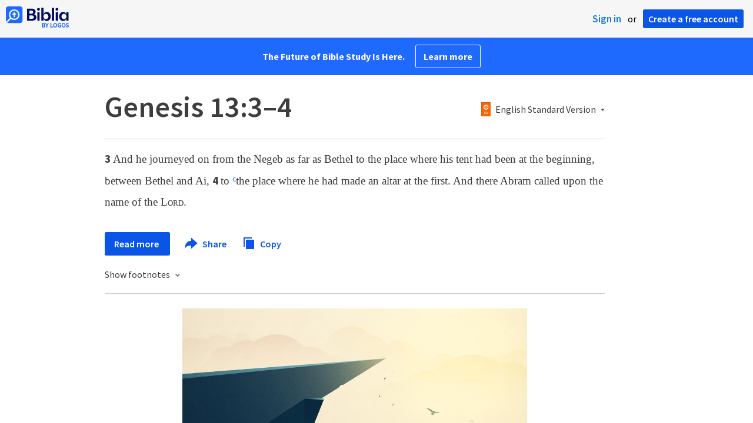

--- FILE ---
content_type: text/html; charset=utf-8
request_url: https://www.google.com/recaptcha/api2/aframe
body_size: 248
content:
<!DOCTYPE HTML><html><head><meta http-equiv="content-type" content="text/html; charset=UTF-8"></head><body><script nonce="dWGYey0dlJZS2qvNrbtiYw">/** Anti-fraud and anti-abuse applications only. See google.com/recaptcha */ try{var clients={'sodar':'https://pagead2.googlesyndication.com/pagead/sodar?'};window.addEventListener("message",function(a){try{if(a.source===window.parent){var b=JSON.parse(a.data);var c=clients[b['id']];if(c){var d=document.createElement('img');d.src=c+b['params']+'&rc='+(localStorage.getItem("rc::a")?sessionStorage.getItem("rc::b"):"");window.document.body.appendChild(d);sessionStorage.setItem("rc::e",parseInt(sessionStorage.getItem("rc::e")||0)+1);localStorage.setItem("rc::h",'1769823952709');}}}catch(b){}});window.parent.postMessage("_grecaptcha_ready", "*");}catch(b){}</script></body></html>